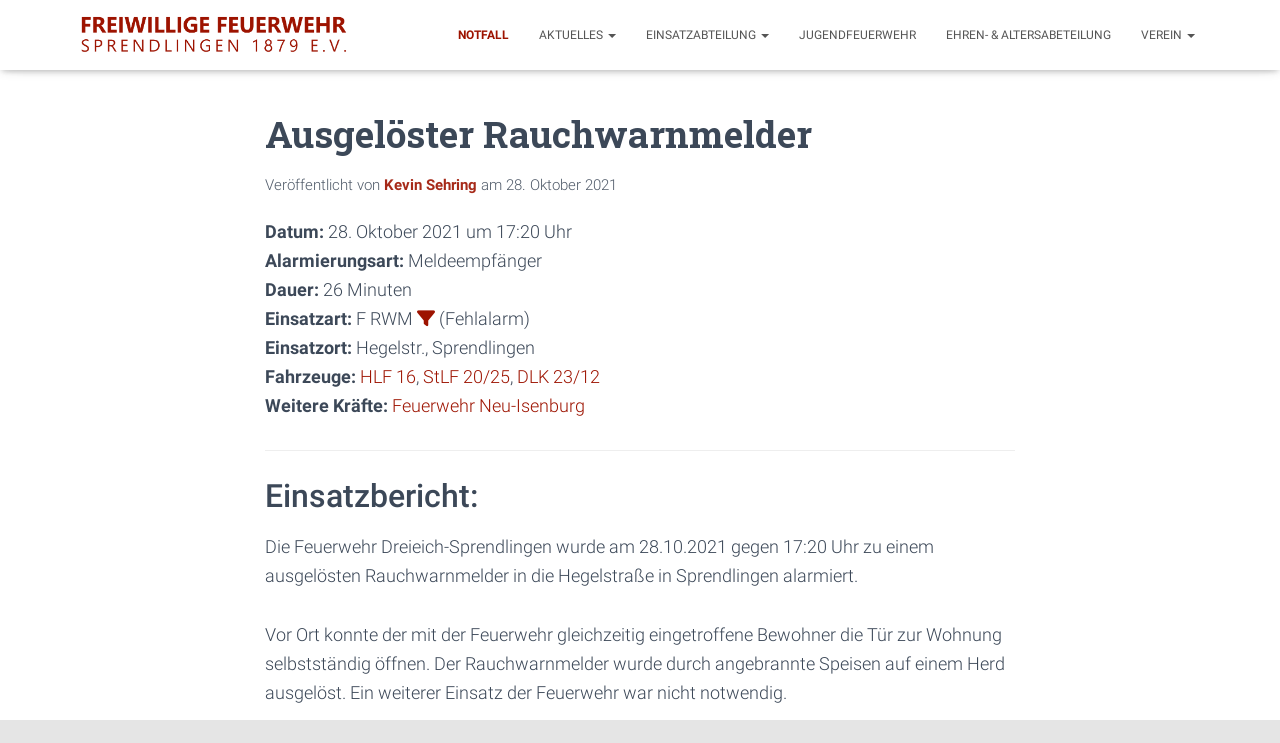

--- FILE ---
content_type: text/html; charset=UTF-8
request_url: https://feuerwehr-sprendlingen.de/einsatzberichte/5616-ausgeloester-rauchwarnmelder/
body_size: 16148
content:
<!DOCTYPE html>
<html lang="de">

<head>
	<meta charset='UTF-8'>
	<meta name="viewport" content="width=device-width, initial-scale=1">
	<link rel="profile" href="http://gmpg.org/xfn/11">
		<meta name='robots' content='index, follow, max-image-preview:large, max-snippet:-1, max-video-preview:-1' />
	<style>img:is([sizes="auto" i], [sizes^="auto," i]) { contain-intrinsic-size: 3000px 1500px }</style>
	
	<!-- This site is optimized with the Yoast SEO plugin v26.8 - https://yoast.com/product/yoast-seo-wordpress/ -->
	<title>Ausgelöster Rauchwarnmelder - Freiwillige Feuerwehr Dreieich-Sprendlingen</title>
	<link rel="canonical" href="https://feuerwehr-sprendlingen.de/einsatzberichte/5616-ausgeloester-rauchwarnmelder/" />
	<meta property="og:locale" content="de_DE" />
	<meta property="og:type" content="article" />
	<meta property="og:title" content="Ausgelöster Rauchwarnmelder - Freiwillige Feuerwehr Dreieich-Sprendlingen" />
	<meta property="og:description" content="Datum: 28. Oktober 2021 um 17:20 UhrAlarmierungsart: MeldeempfängerDauer: 26 MinutenEinsatzart: F RWM&nbsp; (Fehlalarm)Einsatzort: Hegelstr., SprendlingenFahrzeuge: HLF 16, StLF 20/25, DLK 23/12Weitere Kr&auml;fte: Feuerwehr Neu-Isenburg Einsatzbericht: Die Feuerwehr Dreieich-Sprendlingen wurde am 28.10.2021 gegen 17:20 Uhr zu einem Weiterlesen&hellip;" />
	<meta property="og:url" content="https://feuerwehr-sprendlingen.de/einsatzberichte/5616-ausgeloester-rauchwarnmelder/" />
	<meta property="og:site_name" content="Freiwillige Feuerwehr Dreieich-Sprendlingen" />
	<meta property="article:publisher" content="https://www.facebook.com/ffdsprendlingen" />
	<meta property="article:modified_time" content="2021-10-30T12:53:50+00:00" />
	<meta name="twitter:card" content="summary_large_image" />
	<meta name="twitter:label1" content="Geschätzte Lesezeit" />
	<meta name="twitter:data1" content="1 Minute" />
	<script type="application/ld+json" class="yoast-schema-graph">{"@context":"https://schema.org","@graph":[{"@type":"WebPage","@id":"https://feuerwehr-sprendlingen.de/einsatzberichte/5616-ausgeloester-rauchwarnmelder/","url":"https://feuerwehr-sprendlingen.de/einsatzberichte/5616-ausgeloester-rauchwarnmelder/","name":"Ausgelöster Rauchwarnmelder - Freiwillige Feuerwehr Dreieich-Sprendlingen","isPartOf":{"@id":"https://feuerwehr-sprendlingen.de/#website"},"datePublished":"2021-10-28T15:20:00+00:00","dateModified":"2021-10-30T12:53:50+00:00","breadcrumb":{"@id":"https://feuerwehr-sprendlingen.de/einsatzberichte/5616-ausgeloester-rauchwarnmelder/#breadcrumb"},"inLanguage":"de","potentialAction":[{"@type":"ReadAction","target":["https://feuerwehr-sprendlingen.de/einsatzberichte/5616-ausgeloester-rauchwarnmelder/"]}]},{"@type":"BreadcrumbList","@id":"https://feuerwehr-sprendlingen.de/einsatzberichte/5616-ausgeloester-rauchwarnmelder/#breadcrumb","itemListElement":[{"@type":"ListItem","position":1,"name":"Startseite","item":"https://feuerwehr-sprendlingen.de/"},{"@type":"ListItem","position":2,"name":"Einsatzberichte","item":"https://feuerwehr-sprendlingen.de/einsatzberichte/"},{"@type":"ListItem","position":3,"name":"Ausgelöster Rauchwarnmelder"}]},{"@type":"WebSite","@id":"https://feuerwehr-sprendlingen.de/#website","url":"https://feuerwehr-sprendlingen.de/","name":"Freiwillige Feuerwehr Dreieich-Sprendlingen","description":"","publisher":{"@id":"https://feuerwehr-sprendlingen.de/#organization"},"potentialAction":[{"@type":"SearchAction","target":{"@type":"EntryPoint","urlTemplate":"https://feuerwehr-sprendlingen.de/?s={search_term_string}"},"query-input":{"@type":"PropertyValueSpecification","valueRequired":true,"valueName":"search_term_string"}}],"inLanguage":"de"},{"@type":"Organization","@id":"https://feuerwehr-sprendlingen.de/#organization","name":"Freiwillige Feuerwehr Dreieich-Sprendlingen","url":"https://feuerwehr-sprendlingen.de/","logo":{"@type":"ImageObject","inLanguage":"de","@id":"https://feuerwehr-sprendlingen.de/#/schema/logo/image/","url":"https://feuerwehr-sprendlingen.de/wp-content/uploads/2020/04/Logo.png","contentUrl":"https://feuerwehr-sprendlingen.de/wp-content/uploads/2020/04/Logo.png","width":3837,"height":3097,"caption":"Freiwillige Feuerwehr Dreieich-Sprendlingen"},"image":{"@id":"https://feuerwehr-sprendlingen.de/#/schema/logo/image/"},"sameAs":["https://www.facebook.com/ffdsprendlingen","https://www.instagram.com/ffdsprendlingen/"]}]}</script>
	<!-- / Yoast SEO plugin. -->


<link rel="alternate" type="application/rss+xml" title="Freiwillige Feuerwehr Dreieich-Sprendlingen &raquo; Feed" href="https://feuerwehr-sprendlingen.de/feed/" />
<link rel="alternate" type="application/rss+xml" title="Freiwillige Feuerwehr Dreieich-Sprendlingen &raquo; Kommentar-Feed" href="https://feuerwehr-sprendlingen.de/comments/feed/" />
<style type="text/css">.brave_popup{display:none}</style><script data-no-optimize="1"> var brave_popup_data = {}; var bravepop_emailValidation=false; var brave_popup_videos = {};  var brave_popup_formData = {};var brave_popup_adminUser = false; var brave_popup_pageInfo = {"type":"single","pageID":5616,"singleType":"einsatz"};  var bravepop_emailSuggestions={};</script><script type="text/javascript">
/* <![CDATA[ */
window._wpemojiSettings = {"baseUrl":"https:\/\/s.w.org\/images\/core\/emoji\/16.0.1\/72x72\/","ext":".png","svgUrl":"https:\/\/s.w.org\/images\/core\/emoji\/16.0.1\/svg\/","svgExt":".svg","source":{"concatemoji":"https:\/\/feuerwehr-sprendlingen.de\/wp-includes\/js\/wp-emoji-release.min.js?ver=6.8.3"}};
/*! This file is auto-generated */
!function(s,n){var o,i,e;function c(e){try{var t={supportTests:e,timestamp:(new Date).valueOf()};sessionStorage.setItem(o,JSON.stringify(t))}catch(e){}}function p(e,t,n){e.clearRect(0,0,e.canvas.width,e.canvas.height),e.fillText(t,0,0);var t=new Uint32Array(e.getImageData(0,0,e.canvas.width,e.canvas.height).data),a=(e.clearRect(0,0,e.canvas.width,e.canvas.height),e.fillText(n,0,0),new Uint32Array(e.getImageData(0,0,e.canvas.width,e.canvas.height).data));return t.every(function(e,t){return e===a[t]})}function u(e,t){e.clearRect(0,0,e.canvas.width,e.canvas.height),e.fillText(t,0,0);for(var n=e.getImageData(16,16,1,1),a=0;a<n.data.length;a++)if(0!==n.data[a])return!1;return!0}function f(e,t,n,a){switch(t){case"flag":return n(e,"\ud83c\udff3\ufe0f\u200d\u26a7\ufe0f","\ud83c\udff3\ufe0f\u200b\u26a7\ufe0f")?!1:!n(e,"\ud83c\udde8\ud83c\uddf6","\ud83c\udde8\u200b\ud83c\uddf6")&&!n(e,"\ud83c\udff4\udb40\udc67\udb40\udc62\udb40\udc65\udb40\udc6e\udb40\udc67\udb40\udc7f","\ud83c\udff4\u200b\udb40\udc67\u200b\udb40\udc62\u200b\udb40\udc65\u200b\udb40\udc6e\u200b\udb40\udc67\u200b\udb40\udc7f");case"emoji":return!a(e,"\ud83e\udedf")}return!1}function g(e,t,n,a){var r="undefined"!=typeof WorkerGlobalScope&&self instanceof WorkerGlobalScope?new OffscreenCanvas(300,150):s.createElement("canvas"),o=r.getContext("2d",{willReadFrequently:!0}),i=(o.textBaseline="top",o.font="600 32px Arial",{});return e.forEach(function(e){i[e]=t(o,e,n,a)}),i}function t(e){var t=s.createElement("script");t.src=e,t.defer=!0,s.head.appendChild(t)}"undefined"!=typeof Promise&&(o="wpEmojiSettingsSupports",i=["flag","emoji"],n.supports={everything:!0,everythingExceptFlag:!0},e=new Promise(function(e){s.addEventListener("DOMContentLoaded",e,{once:!0})}),new Promise(function(t){var n=function(){try{var e=JSON.parse(sessionStorage.getItem(o));if("object"==typeof e&&"number"==typeof e.timestamp&&(new Date).valueOf()<e.timestamp+604800&&"object"==typeof e.supportTests)return e.supportTests}catch(e){}return null}();if(!n){if("undefined"!=typeof Worker&&"undefined"!=typeof OffscreenCanvas&&"undefined"!=typeof URL&&URL.createObjectURL&&"undefined"!=typeof Blob)try{var e="postMessage("+g.toString()+"("+[JSON.stringify(i),f.toString(),p.toString(),u.toString()].join(",")+"));",a=new Blob([e],{type:"text/javascript"}),r=new Worker(URL.createObjectURL(a),{name:"wpTestEmojiSupports"});return void(r.onmessage=function(e){c(n=e.data),r.terminate(),t(n)})}catch(e){}c(n=g(i,f,p,u))}t(n)}).then(function(e){for(var t in e)n.supports[t]=e[t],n.supports.everything=n.supports.everything&&n.supports[t],"flag"!==t&&(n.supports.everythingExceptFlag=n.supports.everythingExceptFlag&&n.supports[t]);n.supports.everythingExceptFlag=n.supports.everythingExceptFlag&&!n.supports.flag,n.DOMReady=!1,n.readyCallback=function(){n.DOMReady=!0}}).then(function(){return e}).then(function(){var e;n.supports.everything||(n.readyCallback(),(e=n.source||{}).concatemoji?t(e.concatemoji):e.wpemoji&&e.twemoji&&(t(e.twemoji),t(e.wpemoji)))}))}((window,document),window._wpemojiSettings);
/* ]]> */
</script>
<link rel='stylesheet' id='bootstrap-css' href='https://feuerwehr-sprendlingen.de/wp-content/themes/hestia/assets/bootstrap/css/bootstrap.min.css?ver=1.0.2' type='text/css' media='all' />
<link rel='stylesheet' id='hestia-font-sizes-css' href='https://feuerwehr-sprendlingen.de/wp-content/themes/hestia/assets/css/font-sizes.min.css?ver=3.1.0' type='text/css' media='all' />
<style id='wp-emoji-styles-inline-css' type='text/css'>

	img.wp-smiley, img.emoji {
		display: inline !important;
		border: none !important;
		box-shadow: none !important;
		height: 1em !important;
		width: 1em !important;
		margin: 0 0.07em !important;
		vertical-align: -0.1em !important;
		background: none !important;
		padding: 0 !important;
	}
</style>
<link rel='stylesheet' id='wp-block-library-css' href='https://feuerwehr-sprendlingen.de/wp-includes/css/dist/block-library/style.min.css?ver=6.8.3' type='text/css' media='all' />
<style id='classic-theme-styles-inline-css' type='text/css'>
/*! This file is auto-generated */
.wp-block-button__link{color:#fff;background-color:#32373c;border-radius:9999px;box-shadow:none;text-decoration:none;padding:calc(.667em + 2px) calc(1.333em + 2px);font-size:1.125em}.wp-block-file__button{background:#32373c;color:#fff;text-decoration:none}
</style>
<style id='global-styles-inline-css' type='text/css'>
:root{--wp--preset--aspect-ratio--square: 1;--wp--preset--aspect-ratio--4-3: 4/3;--wp--preset--aspect-ratio--3-4: 3/4;--wp--preset--aspect-ratio--3-2: 3/2;--wp--preset--aspect-ratio--2-3: 2/3;--wp--preset--aspect-ratio--16-9: 16/9;--wp--preset--aspect-ratio--9-16: 9/16;--wp--preset--color--black: #000000;--wp--preset--color--cyan-bluish-gray: #abb8c3;--wp--preset--color--white: #ffffff;--wp--preset--color--pale-pink: #f78da7;--wp--preset--color--vivid-red: #cf2e2e;--wp--preset--color--luminous-vivid-orange: #ff6900;--wp--preset--color--luminous-vivid-amber: #fcb900;--wp--preset--color--light-green-cyan: #7bdcb5;--wp--preset--color--vivid-green-cyan: #00d084;--wp--preset--color--pale-cyan-blue: #8ed1fc;--wp--preset--color--vivid-cyan-blue: #0693e3;--wp--preset--color--vivid-purple: #9b51e0;--wp--preset--color--accent: #9d1300;--wp--preset--color--background-color: #E5E5E5;--wp--preset--color--header-gradient: #a81d84;--wp--preset--gradient--vivid-cyan-blue-to-vivid-purple: linear-gradient(135deg,rgba(6,147,227,1) 0%,rgb(155,81,224) 100%);--wp--preset--gradient--light-green-cyan-to-vivid-green-cyan: linear-gradient(135deg,rgb(122,220,180) 0%,rgb(0,208,130) 100%);--wp--preset--gradient--luminous-vivid-amber-to-luminous-vivid-orange: linear-gradient(135deg,rgba(252,185,0,1) 0%,rgba(255,105,0,1) 100%);--wp--preset--gradient--luminous-vivid-orange-to-vivid-red: linear-gradient(135deg,rgba(255,105,0,1) 0%,rgb(207,46,46) 100%);--wp--preset--gradient--very-light-gray-to-cyan-bluish-gray: linear-gradient(135deg,rgb(238,238,238) 0%,rgb(169,184,195) 100%);--wp--preset--gradient--cool-to-warm-spectrum: linear-gradient(135deg,rgb(74,234,220) 0%,rgb(151,120,209) 20%,rgb(207,42,186) 40%,rgb(238,44,130) 60%,rgb(251,105,98) 80%,rgb(254,248,76) 100%);--wp--preset--gradient--blush-light-purple: linear-gradient(135deg,rgb(255,206,236) 0%,rgb(152,150,240) 100%);--wp--preset--gradient--blush-bordeaux: linear-gradient(135deg,rgb(254,205,165) 0%,rgb(254,45,45) 50%,rgb(107,0,62) 100%);--wp--preset--gradient--luminous-dusk: linear-gradient(135deg,rgb(255,203,112) 0%,rgb(199,81,192) 50%,rgb(65,88,208) 100%);--wp--preset--gradient--pale-ocean: linear-gradient(135deg,rgb(255,245,203) 0%,rgb(182,227,212) 50%,rgb(51,167,181) 100%);--wp--preset--gradient--electric-grass: linear-gradient(135deg,rgb(202,248,128) 0%,rgb(113,206,126) 100%);--wp--preset--gradient--midnight: linear-gradient(135deg,rgb(2,3,129) 0%,rgb(40,116,252) 100%);--wp--preset--font-size--small: 13px;--wp--preset--font-size--medium: 20px;--wp--preset--font-size--large: 36px;--wp--preset--font-size--x-large: 42px;--wp--preset--spacing--20: 0.44rem;--wp--preset--spacing--30: 0.67rem;--wp--preset--spacing--40: 1rem;--wp--preset--spacing--50: 1.5rem;--wp--preset--spacing--60: 2.25rem;--wp--preset--spacing--70: 3.38rem;--wp--preset--spacing--80: 5.06rem;--wp--preset--shadow--natural: 6px 6px 9px rgba(0, 0, 0, 0.2);--wp--preset--shadow--deep: 12px 12px 50px rgba(0, 0, 0, 0.4);--wp--preset--shadow--sharp: 6px 6px 0px rgba(0, 0, 0, 0.2);--wp--preset--shadow--outlined: 6px 6px 0px -3px rgba(255, 255, 255, 1), 6px 6px rgba(0, 0, 0, 1);--wp--preset--shadow--crisp: 6px 6px 0px rgba(0, 0, 0, 1);}:where(.is-layout-flex){gap: 0.5em;}:where(.is-layout-grid){gap: 0.5em;}body .is-layout-flex{display: flex;}.is-layout-flex{flex-wrap: wrap;align-items: center;}.is-layout-flex > :is(*, div){margin: 0;}body .is-layout-grid{display: grid;}.is-layout-grid > :is(*, div){margin: 0;}:where(.wp-block-columns.is-layout-flex){gap: 2em;}:where(.wp-block-columns.is-layout-grid){gap: 2em;}:where(.wp-block-post-template.is-layout-flex){gap: 1.25em;}:where(.wp-block-post-template.is-layout-grid){gap: 1.25em;}.has-black-color{color: var(--wp--preset--color--black) !important;}.has-cyan-bluish-gray-color{color: var(--wp--preset--color--cyan-bluish-gray) !important;}.has-white-color{color: var(--wp--preset--color--white) !important;}.has-pale-pink-color{color: var(--wp--preset--color--pale-pink) !important;}.has-vivid-red-color{color: var(--wp--preset--color--vivid-red) !important;}.has-luminous-vivid-orange-color{color: var(--wp--preset--color--luminous-vivid-orange) !important;}.has-luminous-vivid-amber-color{color: var(--wp--preset--color--luminous-vivid-amber) !important;}.has-light-green-cyan-color{color: var(--wp--preset--color--light-green-cyan) !important;}.has-vivid-green-cyan-color{color: var(--wp--preset--color--vivid-green-cyan) !important;}.has-pale-cyan-blue-color{color: var(--wp--preset--color--pale-cyan-blue) !important;}.has-vivid-cyan-blue-color{color: var(--wp--preset--color--vivid-cyan-blue) !important;}.has-vivid-purple-color{color: var(--wp--preset--color--vivid-purple) !important;}.has-black-background-color{background-color: var(--wp--preset--color--black) !important;}.has-cyan-bluish-gray-background-color{background-color: var(--wp--preset--color--cyan-bluish-gray) !important;}.has-white-background-color{background-color: var(--wp--preset--color--white) !important;}.has-pale-pink-background-color{background-color: var(--wp--preset--color--pale-pink) !important;}.has-vivid-red-background-color{background-color: var(--wp--preset--color--vivid-red) !important;}.has-luminous-vivid-orange-background-color{background-color: var(--wp--preset--color--luminous-vivid-orange) !important;}.has-luminous-vivid-amber-background-color{background-color: var(--wp--preset--color--luminous-vivid-amber) !important;}.has-light-green-cyan-background-color{background-color: var(--wp--preset--color--light-green-cyan) !important;}.has-vivid-green-cyan-background-color{background-color: var(--wp--preset--color--vivid-green-cyan) !important;}.has-pale-cyan-blue-background-color{background-color: var(--wp--preset--color--pale-cyan-blue) !important;}.has-vivid-cyan-blue-background-color{background-color: var(--wp--preset--color--vivid-cyan-blue) !important;}.has-vivid-purple-background-color{background-color: var(--wp--preset--color--vivid-purple) !important;}.has-black-border-color{border-color: var(--wp--preset--color--black) !important;}.has-cyan-bluish-gray-border-color{border-color: var(--wp--preset--color--cyan-bluish-gray) !important;}.has-white-border-color{border-color: var(--wp--preset--color--white) !important;}.has-pale-pink-border-color{border-color: var(--wp--preset--color--pale-pink) !important;}.has-vivid-red-border-color{border-color: var(--wp--preset--color--vivid-red) !important;}.has-luminous-vivid-orange-border-color{border-color: var(--wp--preset--color--luminous-vivid-orange) !important;}.has-luminous-vivid-amber-border-color{border-color: var(--wp--preset--color--luminous-vivid-amber) !important;}.has-light-green-cyan-border-color{border-color: var(--wp--preset--color--light-green-cyan) !important;}.has-vivid-green-cyan-border-color{border-color: var(--wp--preset--color--vivid-green-cyan) !important;}.has-pale-cyan-blue-border-color{border-color: var(--wp--preset--color--pale-cyan-blue) !important;}.has-vivid-cyan-blue-border-color{border-color: var(--wp--preset--color--vivid-cyan-blue) !important;}.has-vivid-purple-border-color{border-color: var(--wp--preset--color--vivid-purple) !important;}.has-vivid-cyan-blue-to-vivid-purple-gradient-background{background: var(--wp--preset--gradient--vivid-cyan-blue-to-vivid-purple) !important;}.has-light-green-cyan-to-vivid-green-cyan-gradient-background{background: var(--wp--preset--gradient--light-green-cyan-to-vivid-green-cyan) !important;}.has-luminous-vivid-amber-to-luminous-vivid-orange-gradient-background{background: var(--wp--preset--gradient--luminous-vivid-amber-to-luminous-vivid-orange) !important;}.has-luminous-vivid-orange-to-vivid-red-gradient-background{background: var(--wp--preset--gradient--luminous-vivid-orange-to-vivid-red) !important;}.has-very-light-gray-to-cyan-bluish-gray-gradient-background{background: var(--wp--preset--gradient--very-light-gray-to-cyan-bluish-gray) !important;}.has-cool-to-warm-spectrum-gradient-background{background: var(--wp--preset--gradient--cool-to-warm-spectrum) !important;}.has-blush-light-purple-gradient-background{background: var(--wp--preset--gradient--blush-light-purple) !important;}.has-blush-bordeaux-gradient-background{background: var(--wp--preset--gradient--blush-bordeaux) !important;}.has-luminous-dusk-gradient-background{background: var(--wp--preset--gradient--luminous-dusk) !important;}.has-pale-ocean-gradient-background{background: var(--wp--preset--gradient--pale-ocean) !important;}.has-electric-grass-gradient-background{background: var(--wp--preset--gradient--electric-grass) !important;}.has-midnight-gradient-background{background: var(--wp--preset--gradient--midnight) !important;}.has-small-font-size{font-size: var(--wp--preset--font-size--small) !important;}.has-medium-font-size{font-size: var(--wp--preset--font-size--medium) !important;}.has-large-font-size{font-size: var(--wp--preset--font-size--large) !important;}.has-x-large-font-size{font-size: var(--wp--preset--font-size--x-large) !important;}
:where(.wp-block-post-template.is-layout-flex){gap: 1.25em;}:where(.wp-block-post-template.is-layout-grid){gap: 1.25em;}
:where(.wp-block-columns.is-layout-flex){gap: 2em;}:where(.wp-block-columns.is-layout-grid){gap: 2em;}
:root :where(.wp-block-pullquote){font-size: 1.5em;line-height: 1.6;}
</style>
<link rel='stylesheet' id='obfx-module-pub-css-social-sharing-module-0-css' href='https://feuerwehr-sprendlingen.de/wp-content/plugins/themeisle-companion/obfx_modules/social-sharing/css/public.css?ver=3.0.5' type='text/css' media='all' />
<link rel='stylesheet' id='hestia_style-css' href='https://feuerwehr-sprendlingen.de/wp-content/themes/hestia/style.min.css?ver=3.1.0' type='text/css' media='all' />
<style id='hestia_style-inline-css' type='text/css'>
div.wpforms-container-full .wpforms-form div.wpforms-field input.wpforms-error{border:none}div.wpforms-container .wpforms-form input[type=date],div.wpforms-container .wpforms-form input[type=datetime],div.wpforms-container .wpforms-form input[type=datetime-local],div.wpforms-container .wpforms-form input[type=email],div.wpforms-container .wpforms-form input[type=month],div.wpforms-container .wpforms-form input[type=number],div.wpforms-container .wpforms-form input[type=password],div.wpforms-container .wpforms-form input[type=range],div.wpforms-container .wpforms-form input[type=search],div.wpforms-container .wpforms-form input[type=tel],div.wpforms-container .wpforms-form input[type=text],div.wpforms-container .wpforms-form input[type=time],div.wpforms-container .wpforms-form input[type=url],div.wpforms-container .wpforms-form input[type=week],div.wpforms-container .wpforms-form select,div.wpforms-container .wpforms-form textarea,.nf-form-cont input:not([type=button]),div.wpforms-container .wpforms-form .form-group.is-focused .form-control{box-shadow:none}div.wpforms-container .wpforms-form input[type=date],div.wpforms-container .wpforms-form input[type=datetime],div.wpforms-container .wpforms-form input[type=datetime-local],div.wpforms-container .wpforms-form input[type=email],div.wpforms-container .wpforms-form input[type=month],div.wpforms-container .wpforms-form input[type=number],div.wpforms-container .wpforms-form input[type=password],div.wpforms-container .wpforms-form input[type=range],div.wpforms-container .wpforms-form input[type=search],div.wpforms-container .wpforms-form input[type=tel],div.wpforms-container .wpforms-form input[type=text],div.wpforms-container .wpforms-form input[type=time],div.wpforms-container .wpforms-form input[type=url],div.wpforms-container .wpforms-form input[type=week],div.wpforms-container .wpforms-form select,div.wpforms-container .wpforms-form textarea,.nf-form-cont input:not([type=button]){background-image:linear-gradient(#9c27b0,#9c27b0),linear-gradient(#d2d2d2,#d2d2d2);float:none;border:0;border-radius:0;background-color:transparent;background-repeat:no-repeat;background-position:center bottom,center calc(100% - 1px);background-size:0 2px,100% 1px;font-weight:400;transition:background 0s ease-out}div.wpforms-container .wpforms-form .form-group.is-focused .form-control{outline:none;background-size:100% 2px,100% 1px;transition-duration:0.3s}div.wpforms-container .wpforms-form input[type=date].form-control,div.wpforms-container .wpforms-form input[type=datetime].form-control,div.wpforms-container .wpforms-form input[type=datetime-local].form-control,div.wpforms-container .wpforms-form input[type=email].form-control,div.wpforms-container .wpforms-form input[type=month].form-control,div.wpforms-container .wpforms-form input[type=number].form-control,div.wpforms-container .wpforms-form input[type=password].form-control,div.wpforms-container .wpforms-form input[type=range].form-control,div.wpforms-container .wpforms-form input[type=search].form-control,div.wpforms-container .wpforms-form input[type=tel].form-control,div.wpforms-container .wpforms-form input[type=text].form-control,div.wpforms-container .wpforms-form input[type=time].form-control,div.wpforms-container .wpforms-form input[type=url].form-control,div.wpforms-container .wpforms-form input[type=week].form-control,div.wpforms-container .wpforms-form select.form-control,div.wpforms-container .wpforms-form textarea.form-control{border:none;padding:7px 0;font-size:14px}div.wpforms-container .wpforms-form .wpforms-field-select select{border-radius:3px}div.wpforms-container .wpforms-form .wpforms-field-number input[type=number]{background-image:none;border-radius:3px}div.wpforms-container .wpforms-form button[type=submit].wpforms-submit,div.wpforms-container .wpforms-form button[type=submit].wpforms-submit:hover{color:#fff;border:none}.home div.wpforms-container-full .wpforms-form{margin-left:15px;margin-right:15px}div.wpforms-container-full .wpforms-form .wpforms-field{padding:0 0 24px 0 !important}div.wpforms-container-full .wpforms-form .wpforms-submit-container{text-align:right}div.wpforms-container-full .wpforms-form .wpforms-submit-container button{text-transform:uppercase}div.wpforms-container-full .wpforms-form textarea{border:none !important}div.wpforms-container-full .wpforms-form textarea:focus{border-width:0 !important}.home div.wpforms-container .wpforms-form textarea{background-image:linear-gradient(#9c27b0,#9c27b0),linear-gradient(#d2d2d2,#d2d2d2);background-color:transparent;background-repeat:no-repeat;background-position:center bottom,center calc(100% - 1px);background-size:0 2px,100% 1px}@media only screen and(max-width:768px){.wpforms-container-full .wpforms-form .wpforms-one-half,.wpforms-container-full .wpforms-form button{width:100% !important;margin-left:0 !important}.wpforms-container-full .wpforms-form .wpforms-submit-container{text-align:center}}div.wpforms-container .wpforms-form input:focus,div.wpforms-container .wpforms-form select:focus{border:none}.elementor-page .hestia-about>.container{width:100%}.elementor-page .pagebuilder-section{padding:0}.elementor-page .title-in-content,.elementor-page .image-in-page{display:none}.home.elementor-page .main-raised>section.hestia-about{overflow:visible}.elementor-editor-active .navbar{pointer-events:none}.elementor-editor-active #elementor.elementor-edit-mode .elementor-element-overlay{z-index:1000000}.elementor-page.page-template-template-fullwidth .blog-post-wrapper>.container{width:100%}.elementor-page.page-template-template-fullwidth .blog-post-wrapper>.container .col-md-12{padding:0}.elementor-page.page-template-template-fullwidth article.section{padding:0}.elementor-text-editor p,.elementor-text-editor h1,.elementor-text-editor h2,.elementor-text-editor h3,.elementor-text-editor h4,.elementor-text-editor h5,.elementor-text-editor h6{font-size:inherit}
.hestia-top-bar,.hestia-top-bar .widget.widget_shopping_cart .cart_list{background-color:#363537}.hestia-top-bar .widget .label-floating input[type=search]:-webkit-autofill{-webkit-box-shadow:inset 0 0 0 9999px #363537}.hestia-top-bar,.hestia-top-bar .widget .label-floating input[type=search],.hestia-top-bar .widget.widget_search form.form-group:before,.hestia-top-bar .widget.widget_product_search form.form-group:before,.hestia-top-bar .widget.widget_shopping_cart:before{color:#fff}.hestia-top-bar .widget .label-floating input[type=search]{-webkit-text-fill-color:#fff !important}.hestia-top-bar div.widget.widget_shopping_cart:before,.hestia-top-bar .widget.widget_product_search form.form-group:before,.hestia-top-bar .widget.widget_search form.form-group:before{background-color:#fff}.hestia-top-bar a,.hestia-top-bar .top-bar-nav li a{color:#fff}.hestia-top-bar ul li a[href*="mailto:"]:before,.hestia-top-bar ul li a[href*="tel:"]:before{background-color:#fff}.hestia-top-bar a:hover,.hestia-top-bar .top-bar-nav li a:hover{color:#eee}.hestia-top-bar ul li:hover a[href*="mailto:"]:before,.hestia-top-bar ul li:hover a[href*="tel:"]:before{background-color:#eee}
a,.navbar .dropdown-menu li:hover>a,.navbar .dropdown-menu li:focus>a,.navbar .dropdown-menu li:active>a,.navbar .navbar-nav>li .dropdown-menu li:hover>a,body:not(.home) .navbar-default .navbar-nav>.active:not(.btn)>a,body:not(.home) .navbar-default .navbar-nav>.active:not(.btn)>a:hover,body:not(.home) .navbar-default .navbar-nav>.active:not(.btn)>a:focus,a:hover,.card-blog a.moretag:hover,.card-blog a.more-link:hover,.widget a:hover,.has-text-color.has-accent-color,p.has-text-color a{color:#9d1300}.svg-text-color{fill:#9d1300}.pagination span.current,.pagination span.current:focus,.pagination span.current:hover{border-color:#9d1300}button,button:hover,.woocommerce .track_order button[type="submit"],.woocommerce .track_order button[type="submit"]:hover,div.wpforms-container .wpforms-form button[type=submit].wpforms-submit,div.wpforms-container .wpforms-form button[type=submit].wpforms-submit:hover,input[type="button"],input[type="button"]:hover,input[type="submit"],input[type="submit"]:hover,input#searchsubmit,.pagination span.current,.pagination span.current:focus,.pagination span.current:hover,.btn.btn-primary,.btn.btn-primary:link,.btn.btn-primary:hover,.btn.btn-primary:focus,.btn.btn-primary:active,.btn.btn-primary.active,.btn.btn-primary.active:focus,.btn.btn-primary.active:hover,.btn.btn-primary:active:hover,.btn.btn-primary:active:focus,.btn.btn-primary:active:hover,.hestia-sidebar-open.btn.btn-rose,.hestia-sidebar-close.btn.btn-rose,.hestia-sidebar-open.btn.btn-rose:hover,.hestia-sidebar-close.btn.btn-rose:hover,.hestia-sidebar-open.btn.btn-rose:focus,.hestia-sidebar-close.btn.btn-rose:focus,.label.label-primary,.hestia-work .portfolio-item:nth-child(6n+1) .label,.nav-cart .nav-cart-content .widget .buttons .button,.has-accent-background-color[class*="has-background"]{background-color:#9d1300}@media(max-width:768px){.navbar-default .navbar-nav>li>a:hover,.navbar-default .navbar-nav>li>a:focus,.navbar .navbar-nav .dropdown .dropdown-menu li a:hover,.navbar .navbar-nav .dropdown .dropdown-menu li a:focus,.navbar button.navbar-toggle:hover,.navbar .navbar-nav li:hover>a i{color:#9d1300}}body:not(.woocommerce-page) button:not([class^="fl-"]):not(.hestia-scroll-to-top):not(.navbar-toggle):not(.close),body:not(.woocommerce-page) .button:not([class^="fl-"]):not(hestia-scroll-to-top):not(.navbar-toggle):not(.add_to_cart_button):not(.product_type_grouped):not(.product_type_external),div.wpforms-container .wpforms-form button[type=submit].wpforms-submit,input[type="submit"],input[type="button"],.btn.btn-primary,.widget_product_search button[type="submit"],.hestia-sidebar-open.btn.btn-rose,.hestia-sidebar-close.btn.btn-rose,.everest-forms button[type=submit].everest-forms-submit-button{-webkit-box-shadow:0 2px 2px 0 rgba(157,19,0,0.14),0 3px 1px -2px rgba(157,19,0,0.2),0 1px 5px 0 rgba(157,19,0,0.12);box-shadow:0 2px 2px 0 rgba(157,19,0,0.14),0 3px 1px -2px rgba(157,19,0,0.2),0 1px 5px 0 rgba(157,19,0,0.12)}.card .header-primary,.card .content-primary,.everest-forms button[type=submit].everest-forms-submit-button{background:#9d1300}body:not(.woocommerce-page) .button:not([class^="fl-"]):not(.hestia-scroll-to-top):not(.navbar-toggle):not(.add_to_cart_button):hover,body:not(.woocommerce-page) button:not([class^="fl-"]):not(.hestia-scroll-to-top):not(.navbar-toggle):not(.close):hover,div.wpforms-container .wpforms-form button[type=submit].wpforms-submit:hover,input[type="submit"]:hover,input[type="button"]:hover,input#searchsubmit:hover,.widget_product_search button[type="submit"]:hover,.pagination span.current,.btn.btn-primary:hover,.btn.btn-primary:focus,.btn.btn-primary:active,.btn.btn-primary.active,.btn.btn-primary:active:focus,.btn.btn-primary:active:hover,.hestia-sidebar-open.btn.btn-rose:hover,.hestia-sidebar-close.btn.btn-rose:hover,.pagination span.current:hover,.everest-forms button[type=submit].everest-forms-submit-button:hover,.everest-forms button[type=submit].everest-forms-submit-button:focus,.everest-forms button[type=submit].everest-forms-submit-button:active{-webkit-box-shadow:0 14px 26px -12px rgba(157,19,0,0.42),0 4px 23px 0 rgba(0,0,0,0.12),0 8px 10px -5px rgba(157,19,0,0.2);box-shadow:0 14px 26px -12px rgba(157,19,0,0.42),0 4px 23px 0 rgba(0,0,0,0.12),0 8px 10px -5px rgba(157,19,0,0.2);color:#fff}.form-group.is-focused .form-control{background-image:-webkit-gradient(linear,left top,left bottom,from(#9d1300),to(#9d1300)),-webkit-gradient(linear,left top,left bottom,from(#d2d2d2),to(#d2d2d2));background-image:-webkit-linear-gradient(linear,left top,left bottom,from(#9d1300),to(#9d1300)),-webkit-linear-gradient(linear,left top,left bottom,from(#d2d2d2),to(#d2d2d2));background-image:linear-gradient(linear,left top,left bottom,from(#9d1300),to(#9d1300)),linear-gradient(linear,left top,left bottom,from(#d2d2d2),to(#d2d2d2))}.navbar:not(.navbar-transparent) li:not(.btn):hover>a,.navbar li.on-section:not(.btn)>a,.navbar.full-screen-menu.navbar-transparent li:not(.btn):hover>a,.navbar.full-screen-menu .navbar-toggle:hover,.navbar:not(.navbar-transparent) .nav-cart:hover,.navbar:not(.navbar-transparent) .hestia-toggle-search:hover{color:#9d1300}.header-filter-gradient{background:linear-gradient(45deg,rgba(168,29,132,1) 0,rgb(234,57,111) 100%)}.has-text-color.has-header-gradient-color{color:#a81d84}.has-header-gradient-background-color[class*="has-background"]{background-color:#a81d84}.has-text-color.has-background-color-color{color:#E5E5E5}.has-background-color-background-color[class*="has-background"]{background-color:#E5E5E5}
.btn.btn-primary:not(.colored-button):not(.btn-left):not(.btn-right):not(.btn-just-icon):not(.menu-item),input[type="submit"]:not(.search-submit),body:not(.woocommerce-account) .woocommerce .button.woocommerce-Button,.woocommerce .product button.button,.woocommerce .product button.button.alt,.woocommerce .product #respond input#submit,.woocommerce-cart .blog-post .woocommerce .cart-collaterals .cart_totals .checkout-button,.woocommerce-checkout #payment #place_order,.woocommerce-account.woocommerce-page button.button,.woocommerce .track_order button[type="submit"],.nav-cart .nav-cart-content .widget .buttons .button,.woocommerce a.button.wc-backward,body.woocommerce .wccm-catalog-item a.button,body.woocommerce a.wccm-button.button,form.woocommerce-form-coupon button.button,div.wpforms-container .wpforms-form button[type=submit].wpforms-submit,div.woocommerce a.button.alt,div.woocommerce table.my_account_orders .button,.btn.colored-button,.btn.btn-left,.btn.btn-right,.btn:not(.colored-button):not(.btn-left):not(.btn-right):not(.btn-just-icon):not(.menu-item):not(.hestia-sidebar-open):not(.hestia-sidebar-close){padding-top:15px;padding-bottom:15px;padding-left:33px;padding-right:33px}
.btn.btn-primary:not(.colored-button):not(.btn-left):not(.btn-right):not(.btn-just-icon):not(.menu-item),input[type="submit"]:not(.search-submit),body:not(.woocommerce-account) .woocommerce .button.woocommerce-Button,.woocommerce .product button.button,.woocommerce .product button.button.alt,.woocommerce .product #respond input#submit,.woocommerce-cart .blog-post .woocommerce .cart-collaterals .cart_totals .checkout-button,.woocommerce-checkout #payment #place_order,.woocommerce-account.woocommerce-page button.button,.woocommerce .track_order button[type="submit"],.nav-cart .nav-cart-content .widget .buttons .button,.woocommerce a.button.wc-backward,body.woocommerce .wccm-catalog-item a.button,body.woocommerce a.wccm-button.button,form.woocommerce-form-coupon button.button,div.wpforms-container .wpforms-form button[type=submit].wpforms-submit,div.woocommerce a.button.alt,div.woocommerce table.my_account_orders .button,input[type="submit"].search-submit,.hestia-view-cart-wrapper .added_to_cart.wc-forward,.woocommerce-product-search button,.woocommerce-cart .actions .button,#secondary div[id^=woocommerce_price_filter] .button,.woocommerce div[id^=woocommerce_widget_cart].widget .buttons .button,.searchform input[type=submit],.searchform button,.search-form:not(.media-toolbar-primary) input[type=submit],.search-form:not(.media-toolbar-primary) button,.woocommerce-product-search input[type=submit],.btn.colored-button,.btn.btn-left,.btn.btn-right,.btn:not(.colored-button):not(.btn-left):not(.btn-right):not(.btn-just-icon):not(.menu-item):not(.hestia-sidebar-open):not(.hestia-sidebar-close){border-radius:3px}
@media(min-width:769px){.page-header.header-small .hestia-title,.page-header.header-small .title,h1.hestia-title.title-in-content,.main article.section .has-title-font-size{font-size:37px}}@media(max-width:768px){.page-header.header-small .hestia-title,.page-header.header-small .title,h1.hestia-title.title-in-content,.main article.section .has-title-font-size{font-size:26px}}@media(max-width:480px){.page-header.header-small .hestia-title,.page-header.header-small .title,h1.hestia-title.title-in-content,.main article.section .has-title-font-size{font-size:26px}}
</style>
<link rel='stylesheet' id='hestia_fonts-css' href='https://feuerwehr-sprendlingen.de/wp-content/uploads/fonts/5c0e0d476b4480b88abe46a24b82137f/font.css?v=1716792519' type='text/css' media='all' />
<link rel='stylesheet' id='einsatzverwaltung-font-awesome-css' href='https://feuerwehr-sprendlingen.de/wp-content/plugins/einsatzverwaltung/font-awesome/css/fontawesome.min.css?ver=6.2.1' type='text/css' media='all' />
<link rel='stylesheet' id='einsatzverwaltung-font-awesome-solid-css' href='https://feuerwehr-sprendlingen.de/wp-content/plugins/einsatzverwaltung/font-awesome/css/solid.min.css?ver=6.2.1' type='text/css' media='all' />
<link rel='stylesheet' id='einsatzverwaltung-frontend-css' href='https://feuerwehr-sprendlingen.de/wp-content/plugins/einsatzverwaltung/css/style-frontend.css?ver=1.12.0' type='text/css' media='all' />
<link rel='stylesheet' id='ekit-widget-styles-css' href='https://feuerwehr-sprendlingen.de/wp-content/plugins/elementskit-lite/widgets/init/assets/css/widget-styles.css?ver=3.7.8' type='text/css' media='all' />
<link rel='stylesheet' id='ekit-responsive-css' href='https://feuerwehr-sprendlingen.de/wp-content/plugins/elementskit-lite/widgets/init/assets/css/responsive.css?ver=3.7.8' type='text/css' media='all' />
<script type="text/javascript" src="https://feuerwehr-sprendlingen.de/wp-includes/js/jquery/jquery.min.js?ver=3.7.1" id="jquery-core-js"></script>
<script type="text/javascript" src="https://feuerwehr-sprendlingen.de/wp-includes/js/jquery/jquery-migrate.min.js?ver=3.4.1" id="jquery-migrate-js"></script>
<script type="text/javascript" src="https://feuerwehr-sprendlingen.de/wp-content/plugins/einsatzverwaltung/js/reportlist.js?ver=6.8.3" id="einsatzverwaltung-reportlist-js"></script>
<link rel="https://api.w.org/" href="https://feuerwehr-sprendlingen.de/wp-json/" /><link rel="alternate" title="JSON" type="application/json" href="https://feuerwehr-sprendlingen.de/wp-json/wp/v2/einsatz/5616" /><link rel="EditURI" type="application/rsd+xml" title="RSD" href="https://feuerwehr-sprendlingen.de/xmlrpc.php?rsd" />
<meta name="generator" content="WordPress 6.8.3" />
<link rel='shortlink' href='https://feuerwehr-sprendlingen.de/?p=5616' />
<link rel="alternate" title="oEmbed (JSON)" type="application/json+oembed" href="https://feuerwehr-sprendlingen.de/wp-json/oembed/1.0/embed?url=https%3A%2F%2Ffeuerwehr-sprendlingen.de%2Feinsatzberichte%2F5616-ausgeloester-rauchwarnmelder%2F" />
<link rel="alternate" title="oEmbed (XML)" type="text/xml+oembed" href="https://feuerwehr-sprendlingen.de/wp-json/oembed/1.0/embed?url=https%3A%2F%2Ffeuerwehr-sprendlingen.de%2Feinsatzberichte%2F5616-ausgeloester-rauchwarnmelder%2F&#038;format=xml" />
<style>

/* CSS added by Hide Metadata Plugin */

.entry-meta .byline:before,
			.entry-header .entry-meta span.byline:before,
			.entry-meta .byline:after,
			.entry-header .entry-meta span.byline:after,
			.single .byline, .group-blog .byline,
			.entry-meta .byline,
			.entry-header .entry-meta > span.byline,
			.entry-meta .author.vcard  {
				content: '';
				display: none;
				margin: 0;
			}</style>
<meta name="google-site-verification" content="HV6J0SlblW-zXOXAxTHqDoz1gbcJsKf0Um1SFsghRDs" />
<!-- Enter your scripts here --><meta name="generator" content="Elementor 3.34.0; features: additional_custom_breakpoints; settings: css_print_method-external, google_font-enabled, font_display-auto">
<style type="text/css">.recentcomments a{display:inline !important;padding:0 !important;margin:0 !important;}</style>			<style>
				.e-con.e-parent:nth-of-type(n+4):not(.e-lazyloaded):not(.e-no-lazyload),
				.e-con.e-parent:nth-of-type(n+4):not(.e-lazyloaded):not(.e-no-lazyload) * {
					background-image: none !important;
				}
				@media screen and (max-height: 1024px) {
					.e-con.e-parent:nth-of-type(n+3):not(.e-lazyloaded):not(.e-no-lazyload),
					.e-con.e-parent:nth-of-type(n+3):not(.e-lazyloaded):not(.e-no-lazyload) * {
						background-image: none !important;
					}
				}
				@media screen and (max-height: 640px) {
					.e-con.e-parent:nth-of-type(n+2):not(.e-lazyloaded):not(.e-no-lazyload),
					.e-con.e-parent:nth-of-type(n+2):not(.e-lazyloaded):not(.e-no-lazyload) * {
						background-image: none !important;
					}
				}
			</style>
			<noscript><style>.lazyload[data-src]{display:none !important;}</style></noscript><style>.lazyload{background-image:none !important;}.lazyload:before{background-image:none !important;}</style><link rel="icon" href="https://feuerwehr-sprendlingen.de/wp-content/uploads/2020/04/cropped-Logo-2-32x32.png" sizes="32x32" />
<link rel="icon" href="https://feuerwehr-sprendlingen.de/wp-content/uploads/2020/04/cropped-Logo-2-192x192.png" sizes="192x192" />
<link rel="apple-touch-icon" href="https://feuerwehr-sprendlingen.de/wp-content/uploads/2020/04/cropped-Logo-2-180x180.png" />
<meta name="msapplication-TileImage" content="https://feuerwehr-sprendlingen.de/wp-content/uploads/2020/04/cropped-Logo-2-270x270.png" />
		<style type="text/css" id="wp-custom-css">
			.entry-meta .byline, .entry-meta .cat-links { display: none; }
 
.entry-meta .posted-on { display: none; }		</style>
		</head>

<body class="wp-singular einsatz-template-default single single-einsatz postid-5616 wp-custom-logo wp-theme-hestia blog-post header-layout-classic-blog elementor-default elementor-kit-3277">
		<div class="wrapper post-5616 einsatz type-einsatz status-publish hentry einsatzart-f-rwm fahrzeug-dlk fahrzeug-hlf-16 fahrzeug-stlf exteinsatzmittel-ffni alarmierungsart-meldeempfaenger classic-blog ">
		<header class="header ">
			<div style="display: none"></div>		<nav class="navbar navbar-default navbar-fixed-top  hestia_left navbar-not-transparent">
						<div class="container">
						<div class="navbar-header">
			<div class="title-logo-wrapper">
				<a class="navbar-brand" href="https://feuerwehr-sprendlingen.de/"
						title="Freiwillige Feuerwehr Dreieich-Sprendlingen">
					<img  src="[data-uri]" alt="Freiwillige Feuerwehr Dreieich-Sprendlingen" width="3837" height="669" data-src="https://feuerwehr-sprendlingen.de/wp-content/uploads/2020/04/cropped-Logo-1.png" decoding="async" class="lazyload" data-eio-rwidth="3837" data-eio-rheight="669"><noscript><img  src="https://feuerwehr-sprendlingen.de/wp-content/uploads/2020/04/cropped-Logo-1.png" alt="Freiwillige Feuerwehr Dreieich-Sprendlingen" width="3837" height="669" data-eio="l"></noscript></a>
			</div>
								<div class="navbar-toggle-wrapper">
						<button type="button" class="navbar-toggle" data-toggle="collapse" data-target="#main-navigation">
								<span class="icon-bar"></span><span class="icon-bar"></span><span class="icon-bar"></span>				<span class="sr-only">Navigation umschalten</span>
			</button>
					</div>
				</div>
		<div id="main-navigation" class="collapse navbar-collapse"><ul id="menu-menu" class="nav navbar-nav"><li id="menu-item-4775" class="menu-item menu-item-type-custom menu-item-object-custom menu-item-4775"><a title="Notfall" href="/notfall"><span style='color: #9d1300'><b>Notfall</b></span></a></li>
<li id="menu-item-3427" class="menu-item menu-item-type-post_type menu-item-object-page current_page_parent menu-item-has-children menu-item-3427 dropdown"><a title="Aktuelles" href="https://feuerwehr-sprendlingen.de/aktuelles/" class="dropdown-toggle">Aktuelles <span class="caret-wrap"><span class="caret"><svg aria-hidden="true" focusable="false" data-prefix="fas" data-icon="chevron-down" class="svg-inline--fa fa-chevron-down fa-w-14" role="img" xmlns="http://www.w3.org/2000/svg" viewBox="0 0 448 512"><path d="M207.029 381.476L12.686 187.132c-9.373-9.373-9.373-24.569 0-33.941l22.667-22.667c9.357-9.357 24.522-9.375 33.901-.04L224 284.505l154.745-154.021c9.379-9.335 24.544-9.317 33.901.04l22.667 22.667c9.373 9.373 9.373 24.569 0 33.941L240.971 381.476c-9.373 9.372-24.569 9.372-33.942 0z"></path></svg></span></span></a>
<ul role="menu" class="dropdown-menu">
	<li id="menu-item-3741" class="menu-item menu-item-type-post_type menu-item-object-page current_page_parent menu-item-3741"><a title="Allgemeines" href="https://feuerwehr-sprendlingen.de/aktuelles/">Allgemeines</a></li>
	<li id="menu-item-3740" class="menu-item menu-item-type-post_type menu-item-object-page menu-item-3740"><a title="Einsätze" href="https://feuerwehr-sprendlingen.de/einsaetze/">Einsätze</a></li>
</ul>
</li>
<li id="menu-item-3428" class="menu-item menu-item-type-post_type menu-item-object-page menu-item-has-children menu-item-3428 dropdown"><a title="Einsatzabteilung" href="https://feuerwehr-sprendlingen.de/einsatzabteilung/" class="dropdown-toggle">Einsatzabteilung <span class="caret-wrap"><span class="caret"><svg aria-hidden="true" focusable="false" data-prefix="fas" data-icon="chevron-down" class="svg-inline--fa fa-chevron-down fa-w-14" role="img" xmlns="http://www.w3.org/2000/svg" viewBox="0 0 448 512"><path d="M207.029 381.476L12.686 187.132c-9.373-9.373-9.373-24.569 0-33.941l22.667-22.667c9.357-9.357 24.522-9.375 33.901-.04L224 284.505l154.745-154.021c9.379-9.335 24.544-9.317 33.901.04l22.667 22.667c9.373 9.373 9.373 24.569 0 33.941L240.971 381.476c-9.373 9.372-24.569 9.372-33.942 0z"></path></svg></span></span></a>
<ul role="menu" class="dropdown-menu">
	<li id="menu-item-3730" class="menu-item menu-item-type-post_type menu-item-object-page menu-item-3730"><a title="Über uns" href="https://feuerwehr-sprendlingen.de/einsatzabteilung/">Über uns</a></li>
	<li id="menu-item-3731" class="menu-item menu-item-type-post_type menu-item-object-page menu-item-3731"><a title="Fahrzeuge" href="https://feuerwehr-sprendlingen.de/fahrzeuge/">Fahrzeuge</a></li>
	<li id="menu-item-3729" class="menu-item menu-item-type-post_type menu-item-object-page menu-item-3729"><a title="Mitglied werden" href="https://feuerwehr-sprendlingen.de/feuerwehrmann-frau-werden/">Mitglied werden</a></li>
</ul>
</li>
<li id="menu-item-4386" class="menu-item menu-item-type-post_type menu-item-object-page menu-item-4386"><a title="Jugendfeuerwehr" href="https://feuerwehr-sprendlingen.de/jugendfeuerwehr/">Jugendfeuerwehr</a></li>
<li id="menu-item-3429" class="menu-item menu-item-type-post_type menu-item-object-page menu-item-3429"><a title="Ehren- &#038; Altersabeteilung" href="https://feuerwehr-sprendlingen.de/ehren-altersabteilung/">Ehren- &#038; Altersabeteilung</a></li>
<li id="menu-item-3430" class="menu-item menu-item-type-post_type menu-item-object-page menu-item-has-children menu-item-3430 dropdown"><a title="Verein" href="https://feuerwehr-sprendlingen.de/verein/" class="dropdown-toggle">Verein <span class="caret-wrap"><span class="caret"><svg aria-hidden="true" focusable="false" data-prefix="fas" data-icon="chevron-down" class="svg-inline--fa fa-chevron-down fa-w-14" role="img" xmlns="http://www.w3.org/2000/svg" viewBox="0 0 448 512"><path d="M207.029 381.476L12.686 187.132c-9.373-9.373-9.373-24.569 0-33.941l22.667-22.667c9.357-9.357 24.522-9.375 33.901-.04L224 284.505l154.745-154.021c9.379-9.335 24.544-9.317 33.901.04l22.667 22.667c9.373 9.373 9.373 24.569 0 33.941L240.971 381.476c-9.373 9.372-24.569 9.372-33.942 0z"></path></svg></span></span></a>
<ul role="menu" class="dropdown-menu">
	<li id="menu-item-4239" class="menu-item menu-item-type-post_type menu-item-object-page menu-item-4239"><a title="Über den Verein" href="https://feuerwehr-sprendlingen.de/verein/">Über den Verein</a></li>
	<li id="menu-item-4240" class="menu-item menu-item-type-post_type menu-item-object-page menu-item-4240"><a title="Unterstützen" href="https://feuerwehr-sprendlingen.de/unterstuetzen/">Unterstützen</a></li>
	<li id="menu-item-4241" class="menu-item menu-item-type-post_type menu-item-object-page menu-item-4241"><a title="Fördermitglied werden" href="https://feuerwehr-sprendlingen.de/foerdermitglied-werden/">Fördermitglied werden</a></li>
</ul>
</li>
</ul></div>			</div>
					</nav>
				</header>

<div class="main ">
	<div class="blog-post blog-post-wrapper">
		<div class="container">
			<article id="post-5616" class="section section-text">
	<div class="row">
				<div class="col-md-8 single-post-container col-md-offset-2" data-layout="full-width">

			<div class="single-post-wrap entry-content">	<div class="row"><div class="col-md-12"><h1 class="hestia-title title-in-content entry-title">Ausgelöster Rauchwarnmelder</h1><p class="author meta-in-content">Veröffentlicht von <a href="" class="vcard author"><strong class="fn">Kevin Sehring</strong></a> am <time class="entry-date published" datetime="2021-10-28T17:20:00+02:00" content="2021-10-28">28. Oktober 2021</time><time class="updated hestia-hidden" datetime="2021-10-30T14:53:50+02:00">28. Oktober 2021</time></p></div></div><p><b>Datum:</b> 28. Oktober 2021 um 17:20 Uhr<br><b>Alarmierungsart:</b> Meldeempfänger<br><b>Dauer:</b> 26 Minuten<br><b>Einsatzart:</b> F RWM&nbsp;<a href="https://feuerwehr-sprendlingen.de/einsatzart/f-rwm/" class="fa-solid fa-filter" style="text-decoration:none;" title="Alle Eins&auml;tze vom Typ F RWM anzeigen"></a> (Fehlalarm)<br><b>Einsatzort:</b> Hegelstr., Sprendlingen<br><b>Fahrzeuge:</b> <a href="https://feuerwehr-sprendlingen.de/hlf-16/" title="Mehr Informationen zu HLF 16">HLF 16</a>, <a href="https://feuerwehr-sprendlingen.de/stfl/" title="Mehr Informationen zu StLF 20/25">StLF 20/25</a>, <a href="https://feuerwehr-sprendlingen.de/dlk/" title="Mehr Informationen zu DLK 23/12">DLK 23/12</a><br><b>Weitere Kr&auml;fte:</b> <a href="https://ffni.org/" title="Mehr Informationen zu Feuerwehr Neu-Isenburg" target="_blank">Feuerwehr Neu-Isenburg</a><br></p><hr><h3>Einsatzbericht:</h3>
<p>Die Feuerwehr Dreieich-Sprendlingen wurde am 28.10.2021 gegen 17:20 Uhr zu einem ausgelösten Rauchwarnmelder in die Hegelstraße in Sprendlingen alarmiert.</p>



<p>Vor Ort konnte der mit der Feuerwehr gleichzeitig eingetroffene Bewohner die Tür zur Wohnung selbstständig öffnen. Der Rauchwarnmelder wurde durch angebrannte Speisen auf einem Herd ausgelöst. Ein weiterer Einsatz der Feuerwehr war nicht notwendig. </p>



<p>Aufgrund der starken Verkehrsbeeinträchtigung durch die Bauarbeiten in der Sprendlinger Mitte wurde zusätzlich auch die Feuerwehr Neu-Isenburg zur Einsatzstelle alarmiert. </p>
</div>
		<div class="section section-blog-info">
			<div class="row">
				<div class="col-md-6">
					<div class="entry-categories">Kategorien:											</div>
									</div>
					<div class="obfx-hestia-social-wrapper">
		<ul class="entry-social 
		obfx-sharing-inline 		">
							<li class="">
					<a rel="tooltip" aria-label="Facebook" data-original-title="Share on Facebook" class="btn btn-just-icon btn-round btn-facebook"
												href="https://www.facebook.com/sharer.php?u=https://feuerwehr-sprendlingen.de/einsatzberichte/5616-ausgeloester-rauchwarnmelder/">
						<svg viewBox="38.658 12.828 207.085 207.085"><path d="m158.232 219.912v-94.461h31.707l4.747-36.813h-36.454v-23.504c0-10.658 2.96-17.922 18.245-17.922l19.494-.009v-32.925c-3.373-.447-14.944-1.449-28.406-1.449-28.106 0-47.348 17.155-47.348 48.661v27.149h-31.789v36.813h31.788v94.461z" /></svg>					</a>
				</li>
							<li class="">
					<a rel="tooltip" aria-label="X" data-original-title="Share on X" class="btn btn-just-icon btn-round btn-twitter"
												href="https://twitter.com/intent/tweet?url=https://feuerwehr-sprendlingen.de/einsatzberichte/5616-ausgeloester-rauchwarnmelder/&#038;text=Ausgelöster%20Rauchwarnmelder&#038;hashtags=Allgemein">
						<svg viewBox="0 0 512 512"><path d="m389.2 48h70.6l-154.2 176.2 181.4 239.8h-142l-111.3-145.4-127.2 145.4h-70.7l164.9-188.5-173.9-227.5h145.6l100.5 132.9zm-24.8 373.8h39.1l-252.4-333.8h-42z" /></svg>					</a>
				</li>
							<li class="">
					<a rel="tooltip" aria-label="WhatsApp" data-original-title="Share on WhatsApp" class="btn btn-just-icon btn-round btn-whatsapp"
												href="whatsapp://send?text=https://feuerwehr-sprendlingen.de/einsatzberichte/5616-ausgeloester-rauchwarnmelder/">
						<svg viewBox="0 0 29 29"><path d="m24.7507 4.21149c-2.573-2.64865-6.1297-4.08649-9.7622-4.08649-7.71889 0-13.9243 6.28108-13.84862 13.9243 0 2.4216.68108 4.7676 1.81621 6.8865l-1.967565 7.1892 7.340545-1.8919c2.04323 1.1351 4.31353 1.6649 6.58373 1.6649 7.6433 0 13.8487-6.2811 13.8487-13.9244 0-3.7081-1.4378-7.18914-4.0108-9.76211zm-9.7622 21.34051c-2.0432 0-4.0865-.5297-5.827-1.5892l-.45406-.227-4.38918 1.1351 1.13513-4.3135-.3027-.454c-3.32973-5.373-1.74054-12.48651 3.70811-15.81624 5.4486-3.329728 12.4865-1.74054 15.8162 3.70811 3.3297 5.44863 1.7406 12.48653-3.7081 15.81623-1.7405 1.1351-3.8595 1.7405-5.9784 1.7405zm6.6595-8.4-.8324-.3784s-1.2109-.5297-1.9676-.9081c-.0757 0-.1514-.0756-.227-.0756-.2271 0-.3784.0756-.5298.1513 0 0-.0756.0757-1.1351 1.2865-.0757.1514-.227.227-.3784.227h-.0757c-.0756 0-.227-.0756-.3027-.1513l-.3783-.1514c-.8325-.3784-1.5892-.8324-2.1946-1.4378-.1514-.1514-.3784-.3027-.5298-.4541-.5297-.5297-1.0594-1.1351-1.4378-1.8162l-.0757-.1513c-.0757-.0757-.0757-.1514-.1513-.3027 0-.1514 0-.3027.0756-.3784 0 0 .3027-.3784.5298-.6054.1513-.1514.227-.3784.3784-.5297.1513-.2271.227-.5298.1513-.7568-.0757-.3784-.9838-2.42163-1.2108-2.87568-.1514-.22703-.3027-.3027-.5297-.37838h-.2271c-.1513 0-.3783 0-.60537 0-.15135 0-.3027.07568-.45405.07568l-.07568.07567c-.15135.07568-.3027.22703-.45405.30271-.15135.15135-.22703.3027-.37838.45405-.52973.68108-.83243 1.51351-.83243 2.34595 0 .6054.15135 1.2108.37837 1.7405l.07568.2271c.68108 1.4378 1.58919 2.7243 2.80001 3.8594l.3027.3027c.227.2271.454.3784.6054.6054 1.5892 1.3622 3.4054 2.346 5.4486 2.8757.2271.0757.5298.0757.7568.1514h.7568c.3783 0 .8324-.1514 1.1351-.3027.227-.1514.3784-.1514.5297-.3027l.1514-.1514c.1513-.1514.3027-.227.454-.3784.1514-.1513.3027-.3027.3784-.454.1514-.3027.227-.6811.3027-1.0595 0-.1513 0-.3784 0-.5297 0 0-.0757-.0757-.227-.1514z" /></svg>					</a>
				</li>
							<li class="">
					<a rel="tooltip" aria-label="Email" data-original-title="Share on Email" class="btn btn-just-icon btn-round btn-mail"
												href="mailto:?&#038;subject=Ausgelöster%20Rauchwarnmelder&#038;body=https://feuerwehr-sprendlingen.de/einsatzberichte/5616-ausgeloester-rauchwarnmelder/">
						<svg viewBox="0 0 512 384"><path d="m48 0c-26.5 0-48 21.5-48 48 0 15.1 7.1 29.3 19.2 38.4l208 156c17.1 12.8 40.5 12.8 57.6 0l208-156c12.1-9.1 19.2-23.3 19.2-38.4 0-26.5-21.5-48-48-48zm-48 132v188c0 35.3 28.7 64 64 64h384c35.3 0 64-28.7 64-64v-188l-198.4 148.8c-34.1 25.6-81.1 25.6-115.2 0z" /></svg>					</a>
				</li>
							<li class="obfx-hide-desktop-socials ">
					<a rel="tooltip" aria-label="SMS" data-original-title="Share on SMS" class="btn btn-just-icon btn-round btn-sms"
												href="sms://?&#038;body=Ausgelöster%20Rauchwarnmelder%20-%20https://feuerwehr-sprendlingen.de/einsatzberichte/5616-ausgeloester-rauchwarnmelder/">
						<svg viewBox="0 0 24 24"><path d="M7.9 20A9 9 0 1 0 4 16.1L2 22Z" /></svg>					</a>
				</li>
					</ul>
	</div>
				</div>
			<hr>
					</div>
		</div>		</div>
</article>

		</div>
	</div>
</div>

			<div class="section related-posts">
				<div class="container">
					<div class="row">
						<div class="col-md-12">
							<h2 class="hestia-title text-center">Verwandte Beiträge</h2>
							<div class="row">
																	<div class="col-md-4">
										<div class="card card-blog">
																							<div class="card-image">
													<a href="https://feuerwehr-sprendlingen.de/einsatzberichte/11733-brennen-mehrere-fahrzeuge/" title="Brennen mehrere Fahrzeuge">
														<img width="360" height="240" src="[data-uri]" class="attachment-hestia-blog size-hestia-blog wp-post-image lazyload" alt="" decoding="async" data-src="https://feuerwehr-sprendlingen.de/wp-content/uploads/2026/01/F2-Brennen-PKW-ohne-KfZ-Kennzeichen-360x240.jpeg" data-eio-rwidth="360" data-eio-rheight="240" /><noscript><img width="360" height="240" src="https://feuerwehr-sprendlingen.de/wp-content/uploads/2026/01/F2-Brennen-PKW-ohne-KfZ-Kennzeichen-360x240.jpeg" class="attachment-hestia-blog size-hestia-blog wp-post-image" alt="" decoding="async" data-eio="l" /></noscript>													</a>
												</div>
																						<div class="content">
												<h6 class="category text-info"><a href="https://feuerwehr-sprendlingen.de/category/einsaetze/" title="Alle Beiträge in Einsätze ansehen" >Einsätze</a> </h6>
												<h4 class="card-title">
													<a class="blog-item-title-link" href="https://feuerwehr-sprendlingen.de/einsatzberichte/11733-brennen-mehrere-fahrzeuge/" title="Brennen mehrere Fahrzeuge" rel="bookmark">
														Brennen mehrere Fahrzeuge													</a>
												</h4>
												<p class="card-description">Datum: 20. Januar 2026 um 04:21 UhrAlarmierungsart: MeldeempfängerDauer: 1 Stunde 39 MinutenEinsatzart: F 2&nbsp;Einsatzort: Berliner Ring, SprendlingenFahrzeuge: HLF 20, StLF 20/25, TLF 20/40, GW/L, KdoW 1, KdoW 3Weitere Kr&auml;fte: DRK OV Dreieich, Feuerwehr Götzenhain, Feuerwehr Neu-Isenburg,<a class="moretag" href="https://feuerwehr-sprendlingen.de/einsatzberichte/11733-brennen-mehrere-fahrzeuge/"> Weiterlesen&hellip;</a></p>
											</div>
										</div>
									</div>
																	<div class="col-md-4">
										<div class="card card-blog">
																							<div class="card-image">
													<a href="https://feuerwehr-sprendlingen.de/2026/01/02/frohes-neues-jahr-2026-sechs-einsaetze-in-der-silvesternacht/" title="Frohes neues Jahr 2026! &#8211; Sechs Einsätze in der Silvesternacht">
														<img width="360" height="240" src="[data-uri]" class="attachment-hestia-blog size-hestia-blog wp-post-image lazyload" alt="" decoding="async" data-src="https://feuerwehr-sprendlingen.de/wp-content/uploads/2026/01/WhatsApp-Image-2025-12-31-at-20.31.59-360x240.jpeg" data-eio-rwidth="360" data-eio-rheight="240" /><noscript><img width="360" height="240" src="https://feuerwehr-sprendlingen.de/wp-content/uploads/2026/01/WhatsApp-Image-2025-12-31-at-20.31.59-360x240.jpeg" class="attachment-hestia-blog size-hestia-blog wp-post-image" alt="" decoding="async" data-eio="l" /></noscript>													</a>
												</div>
																						<div class="content">
												<h6 class="category text-info"><a href="https://feuerwehr-sprendlingen.de/category/allgemein/" title="Alle Beiträge in Allgemein ansehen" >Allgemein</a> </h6>
												<h4 class="card-title">
													<a class="blog-item-title-link" href="https://feuerwehr-sprendlingen.de/2026/01/02/frohes-neues-jahr-2026-sechs-einsaetze-in-der-silvesternacht/" title="Frohes neues Jahr 2026! &#8211; Sechs Einsätze in der Silvesternacht" rel="bookmark">
														Frohes neues Jahr 2026! &#8211; Sechs Einsätze in der Silvesternacht													</a>
												</h4>
												<p class="card-description">Die Freiwillige Feuerwehr Sprendlingen wünscht allen Bürgerinnen und Bürgern ein gesundes und glückliches neues Jahr 2026. Auch in dieser Silvesternacht wurde eine Bereitschaft aus freiwilligen Einsatzkräfte gebildet, um bei Notfällen schnelle Hilfe zu leisten. Insgesamt<a class="moretag" href="https://feuerwehr-sprendlingen.de/2026/01/02/frohes-neues-jahr-2026-sechs-einsaetze-in-der-silvesternacht/"> Weiterlesen&hellip;</a></p>
											</div>
										</div>
									</div>
																	<div class="col-md-4">
										<div class="card card-blog">
																							<div class="card-image">
													<a href="https://feuerwehr-sprendlingen.de/einsatzberichte/11538-balkonbrand-in-der-silvesternacht/" title="Balkonbrand in der Silvesternacht">
														<img width="360" height="240" src="[data-uri]" class="attachment-hestia-blog size-hestia-blog wp-post-image lazyload" alt="" decoding="async" data-src="https://feuerwehr-sprendlingen.de/wp-content/uploads/2025/12/Balkonbrand31122025_01-360x240.jpeg" data-eio-rwidth="360" data-eio-rheight="240" /><noscript><img width="360" height="240" src="https://feuerwehr-sprendlingen.de/wp-content/uploads/2025/12/Balkonbrand31122025_01-360x240.jpeg" class="attachment-hestia-blog size-hestia-blog wp-post-image" alt="" decoding="async" data-eio="l" /></noscript>													</a>
												</div>
																						<div class="content">
												<h6 class="category text-info"><a href="https://feuerwehr-sprendlingen.de/category/einsaetze/" title="Alle Beiträge in Einsätze ansehen" >Einsätze</a> </h6>
												<h4 class="card-title">
													<a class="blog-item-title-link" href="https://feuerwehr-sprendlingen.de/einsatzberichte/11538-balkonbrand-in-der-silvesternacht/" title="Balkonbrand in der Silvesternacht" rel="bookmark">
														Balkonbrand in der Silvesternacht													</a>
												</h4>
												<p class="card-description">Datum: 31. Dezember 2025 um 20:35 UhrAlarmierungsart: MeldeempfängerDauer: 1 Stunde 23 MinutenEinsatzart: F 2&nbsp;Einsatzort: Berliner Ring, SprendlingenFahrzeuge: HLF 20, StLF 20/25, DLK 23/12, GW/L, KdoW 2, KdoW 3, ELWWeitere Kr&auml;fte: DRK OV Dreieich, Polizei, Rettungsdienst Einsatzbericht:<a class="moretag" href="https://feuerwehr-sprendlingen.de/einsatzberichte/11538-balkonbrand-in-der-silvesternacht/"> Weiterlesen&hellip;</a></p>
											</div>
										</div>
									</div>
																							</div>
						</div>
					</div>
				</div>
			</div>
					<footer class="footer footer-black footer-big">
			<div class="container">
				<div class="hestia-bottom-footer-content">
					<a href="https://www.dreieich.de/buergerservice/abteilungen/HES:department:11524/brand-und-katastrophenschutz/">
						<img style="width: 15%; float: right" src="[data-uri]" decoding="async" class="lazyloaded lazyload" alt="Stadt Dreieich Logo" data-src="https://feuerwehr-sprendlingen.de/wp-content/uploads/2023/10/DREIEICH-1_1_Weiss.png" data-eio-rwidth="1700" data-eio-rheight="548"><noscript><img style="width: 15%; float: right" src="https://feuerwehr-sprendlingen.de/wp-content/uploads/2023/10/DREIEICH-1_1_Weiss.png" decoding="async" class="lazyloaded" alt="Stadt Dreieich Logo" data-eio="l"></noscript>
					</a>

					<!-- Impressum und Datenschutz Links -->
					<div style="margin-top: 20px; font-size: 0.9em;">
						<a href="/impressum/" style="color: #fff; margin-right: 15px;">Impressum</a>
						<a href="/datenschutz/" style="color: #fff;">Datenschutzerklärung</a>
					</div>
				</div>
			</div>			
		</footer>
	</div>
<script type="speculationrules">
{"prefetch":[{"source":"document","where":{"and":[{"href_matches":"\/*"},{"not":{"href_matches":["\/wp-*.php","\/wp-admin\/*","\/wp-content\/uploads\/*","\/wp-content\/*","\/wp-content\/plugins\/*","\/wp-content\/themes\/hestia\/*","\/*\\?(.+)"]}},{"not":{"selector_matches":"a[rel~=\"nofollow\"]"}},{"not":{"selector_matches":".no-prefetch, .no-prefetch a"}}]},"eagerness":"conservative"}]}
</script>
<!-- Matomo --><script>
(function () {
function initTracking() {
var _paq = window._paq = window._paq || [];
if (!window._paq.find || !window._paq.find(function (m) { return m[0] === "disableCookies"; })) {
	window._paq.push(["disableCookies"]);
}
_paq.push(['enableJSErrorTracking']);
_paq.push(['trackAllContentImpressions']);_paq.push(['trackPageView']);_paq.push(['enableLinkTracking']);_paq.push(['alwaysUseSendBeacon']);_paq.push(['setTrackerUrl', "\/\/feuerwehr-sprendlingen.de\/wp-content\/plugins\/matomo\/app\/matomo.php"]);_paq.push(['setSiteId', '1']);var d=document, g=d.createElement('script'), s=d.getElementsByTagName('script')[0];
g.type='text/javascript'; g.async=true; g.src="\/\/feuerwehr-sprendlingen.de\/wp-content\/uploads\/matomo\/matomo.js"; s.parentNode.insertBefore(g,s);
}
if (document.prerendering) {
	document.addEventListener('prerenderingchange', initTracking, {once: true});
} else {
	initTracking();
}
})();
</script>
<!-- End Matomo Code --><noscript><p><img referrerpolicy="no-referrer-when-downgrade" src="//feuerwehr-sprendlingen.de/wp-content/plugins/matomo/app/matomo.php?idsite=1&amp;rec=1" style="border:0;" alt="" /></p></noscript>
<!-- Enter your scripts here --><div id="bravepop_element_tooltip"></div><div id="bravepop_element_lightbox"><div id="bravepop_element_lightbox_close" onclick="brave_lightbox_close()"></div><div id="bravepop_element_lightbox_content"></div></div>			<script>
				const lazyloadRunObserver = () => {
					const lazyloadBackgrounds = document.querySelectorAll( `.e-con.e-parent:not(.e-lazyloaded)` );
					const lazyloadBackgroundObserver = new IntersectionObserver( ( entries ) => {
						entries.forEach( ( entry ) => {
							if ( entry.isIntersecting ) {
								let lazyloadBackground = entry.target;
								if( lazyloadBackground ) {
									lazyloadBackground.classList.add( 'e-lazyloaded' );
								}
								lazyloadBackgroundObserver.unobserve( entry.target );
							}
						});
					}, { rootMargin: '200px 0px 200px 0px' } );
					lazyloadBackgrounds.forEach( ( lazyloadBackground ) => {
						lazyloadBackgroundObserver.observe( lazyloadBackground );
					} );
				};
				const events = [
					'DOMContentLoaded',
					'elementor/lazyload/observe',
				];
				events.forEach( ( event ) => {
					document.addEventListener( event, lazyloadRunObserver );
				} );
			</script>
			<link rel='stylesheet' id='bravepop_front_css-css' href='https://feuerwehr-sprendlingen.de/wp-content/plugins/brave-popup-builder/assets/css/frontend.min.css?ver=6.8.3' type='text/css' media='all' />
<script type="text/javascript" id="eio-lazy-load-js-before">
/* <![CDATA[ */
var eio_lazy_vars = {"exactdn_domain":"","skip_autoscale":0,"bg_min_dpr":1.1,"threshold":0,"use_dpr":1};
/* ]]> */
</script>
<script type="text/javascript" src="https://feuerwehr-sprendlingen.de/wp-content/plugins/ewww-image-optimizer/includes/lazysizes.min.js?ver=831" id="eio-lazy-load-js" async="async" data-wp-strategy="async"></script>
<script type="text/javascript" src="https://feuerwehr-sprendlingen.de/wp-content/plugins/themeisle-companion/obfx_modules/social-sharing/js/public.js?ver=3.0.5" id="obfx-module-pub-js-social-sharing-0-js"></script>
<script type="text/javascript" id="custom-script-js-extra">
/* <![CDATA[ */
var wpdata = {"object_id":"5616","site_url":"https:\/\/feuerwehr-sprendlingen.de"};
/* ]]> */
</script>
<script type="text/javascript" src="https://feuerwehr-sprendlingen.de/wp-content/plugins/wp-meta-and-date-remover/assets/js/inspector.js?ver=1.1" id="custom-script-js"></script>
<script type="text/javascript" src="https://feuerwehr-sprendlingen.de/wp-includes/js/comment-reply.min.js?ver=6.8.3" id="comment-reply-js" async="async" data-wp-strategy="async"></script>
<script type="text/javascript" src="https://feuerwehr-sprendlingen.de/wp-content/themes/hestia/assets/bootstrap/js/bootstrap.min.js?ver=1.0.2" id="jquery-bootstrap-js"></script>
<script type="text/javascript" src="https://feuerwehr-sprendlingen.de/wp-includes/js/jquery/ui/core.min.js?ver=1.13.3" id="jquery-ui-core-js"></script>
<script type="text/javascript" id="hestia_scripts-js-extra">
/* <![CDATA[ */
var requestpost = {"ajaxurl":"https:\/\/feuerwehr-sprendlingen.de\/wp-admin\/admin-ajax.php","disable_autoslide":"","masonry":""};
/* ]]> */
</script>
<script type="text/javascript" src="https://feuerwehr-sprendlingen.de/wp-content/themes/hestia/assets/js/script.min.js?ver=3.1.0" id="hestia_scripts-js"></script>
<script type="text/javascript" src="https://feuerwehr-sprendlingen.de/wp-content/plugins/elementskit-lite/libs/framework/assets/js/frontend-script.js?ver=3.7.8" id="elementskit-framework-js-frontend-js"></script>
<script type="text/javascript" id="elementskit-framework-js-frontend-js-after">
/* <![CDATA[ */
		var elementskit = {
			resturl: 'https://feuerwehr-sprendlingen.de/wp-json/elementskit/v1/',
		}

		
/* ]]> */
</script>
<script type="text/javascript" src="https://feuerwehr-sprendlingen.de/wp-content/plugins/elementskit-lite/widgets/init/assets/js/widget-scripts.js?ver=3.7.8" id="ekit-widget-scripts-js"></script>
<script type="text/javascript" id="bravepop_front_js-js-extra">
/* <![CDATA[ */
var bravepop_global = {"loggedin":"false","isadmin":"false","referer":"","security":"8f2c25a65a","goalSecurity":"6bf13aa92a","couponSecurity":"284055a02d","cartURL":"","checkoutURL":"","ajaxURL":"https:\/\/feuerwehr-sprendlingen.de\/wp-admin\/admin-ajax.php","field_required":"Required","no_html_allowed":"No Html Allowed","invalid_number":"Invalid Number","invalid_phone":"Invalid Phone Number","invalid_email":"Invalid Email","invalid_url":"Invalid URL","invalid_date":"Invalid Date","fname_required":"First Name is Required.","lname_required":"Last Name is Required.","username_required":"Username is Required.","email_required":"Email is Required.","email_invalid":"Invalid Email addresss.","pass_required":"Password is Required.","pass_short":"Password is too Short.","yes":"Yes","no":"No","login_error":"Something Went Wrong. Please contact the Site administrator.","pass_reset_success":"Please check your Email for the Password reset link.","customFonts":[],"disableGoogleFonts":"false"};
/* ]]> */
</script>
<script type="text/javascript" src="https://feuerwehr-sprendlingen.de/wp-content/plugins/brave-popup-builder/assets/frontend/brave.js?ver=6.8.3" id="bravepop_front_js-js"></script>
</body>
</html>
